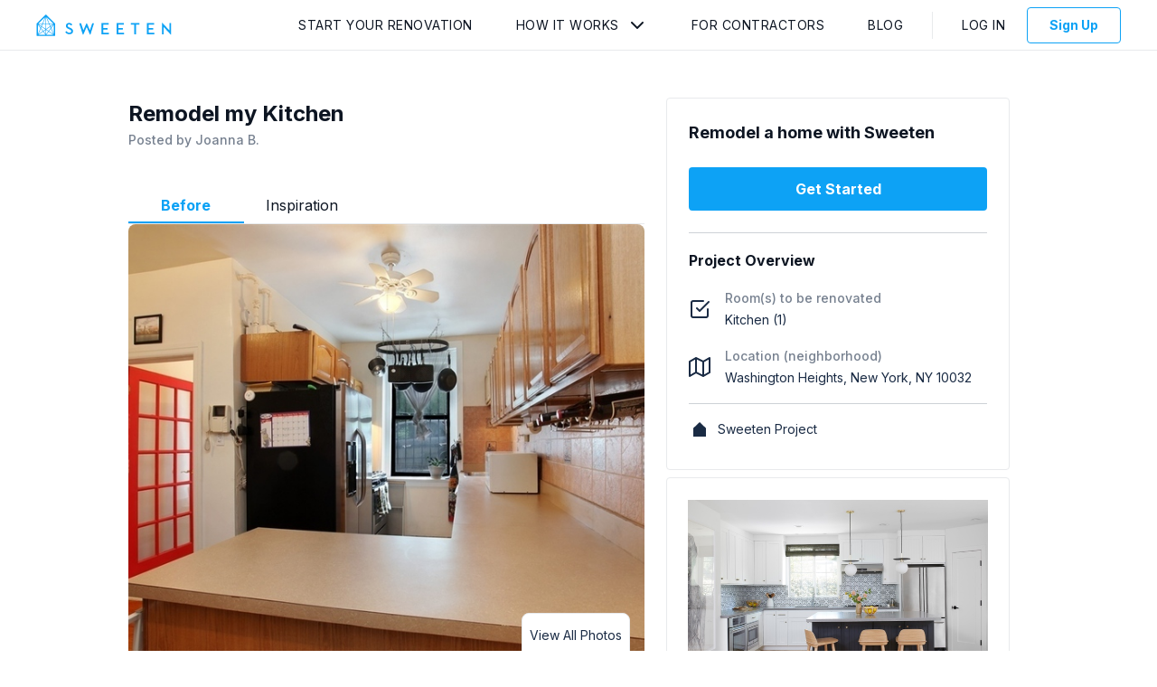

--- FILE ---
content_type: text/html; charset=utf-8
request_url: https://app.sweeten.com/home-remodeling-projects/new-york/new-york/10032/4265
body_size: 2203
content:
<!DOCTYPE html>
<html lang="en-us" prefix="og: http://ogp.me/ns#">
  <head prefix="website: http://ogp.me/ns/website#">
    <!-- CSS and Preloads -->
    <script>
//<![CDATA[

  window.dataLayer = window.dataLayer || [];

//]]>
</script>  <!-- Data Layer -->
  <script>
//<![CDATA[

    var user = {};
    var defaultProject = {};

      user = {
        type: 'guest',
        isImpersonated: false,
        isTest: false,
        visitToken: '74446a93-69be-4855-9d56-b4ae9b49645e',
        visitorToken: '5bfac399-5262-4f3a-baf8-773c0ab4eb38'
      }

    <!-- Set initial data layer for GTM -->
    dataLayer.push({
      user: user,
      project: defaultProject
    });

//]]>
</script>  <!-- End Data Layer -->

  <!-- Google Tag Manager -->
  <script>
//<![CDATA[

    (function(w,d,s,l,i){w[l]=w[l]||[];w[l].push({'gtm.start':
    new Date().getTime(),event:'gtm.js'});var f=d.getElementsByTagName(s)[0],
    j=d.createElement(s),dl=l!='dataLayer'?'&l='+l:'';j.async=true;j.src=
    'https://www.googletagmanager.com/gtm.js?id='+i+dl;f.parentNode.insertBefore(j,f);
    })(window,document,'script','dataLayer','GTM-5CF2QQ');

//]]>
</script>  <!-- End Google Tag Manager -->

<meta charset="utf-8"/>
<meta content="IE=edge" http-equiv="X-UA-Compatible"/>
<title>Home Remodeling Project New York - 4265 | Sweeten</title>
<meta name="viewport" content="width=device-width, initial-scale=1"/>
<meta name="description" content="Sweeten home remodeling project in New York New York, project #4265. Find contractors. No obligation. Post your remodeling project free."/>
<link href="https://fonts.googleapis.com/css2?family=Inter:wght@400;500;700&display=swap" rel="stylesheet">

    <link rel="canonical" href="https://app.sweeten.com/home-remodeling-projects/new-york/new-york/10032/4265" />



<!-- CSS / PRELOAD SCRIPTS-->
    <meta property="og:title" content="Home Remodeling Project New York - 4265 | Sweeten"/>
    <meta property="og:type" content="website"/>
    <meta property="og:image" content="https://app.sweeten.com/assets/default-explore-2320f21577a518be787b38c277c405bd251efe926ac5d32921f5d4f4c7a9dd72.jpg"/>
    <meta property="og:url" content="https://app.sweeten.com/home-remodeling-projects/new-york/new-york/10032/4265"/>
    <meta property="og:description" content="Sweeten home remodeling project in New York New York, project #4265. Find contractors. No obligation. Post your remodeling project free."/>
    <meta property="og:site_name" content="Sweeten"/>




<link href="https://app.sweeten.com/assets/sweeten-word-black-26ff22ab4c4c3354b787f94d1a49ba5f3ad9f66fbd08e3d0b6efaf56bd1ebe70.png" rel="preload" as="image" /><link href="//hello.myfonts.net/count/31573f" rel="preload" as="style" />

<link rel="stylesheet" media="screen" href="https://cdn.jsdelivr.net/npm/slick-carousel@1.8.1/slick/slick.min.css" /><link rel="stylesheet" media="screen" href="https://cdn.jsdelivr.net/npm/slick-carousel@1.8.1/slick/slick-theme.min.css" />
<link rel="stylesheet" media="all" href="/packs/css/guest-54ee2f2e.css" />
<meta name="csrf-param" content="authenticity_token" />
<meta name="csrf-token" content="IfG4MIDCtq6rAmdWO5SxkvuypevXoFfKG+HrI2lR74uv4zAiJzraPIq5E0LJAripDqoytpUtKjaVosMJfKjnTw==" />
<!-- ===============================  -->

    <!-- ===============================  -->
    
  </head>

  <body class="">
    <!-- Google Tag Manager (noscript) -->
  <noscript>
    <iframe
      src="https://www.googletagmanager.com/ns.html?id=GTM-5CF2QQ"
      height="0"
      width="0"
      style="display:none;visibility:hidden">
    </iframe>
  </noscript>
<!-- End Google Tag Manager (noscript) -->

    <!-- MAIN CONTENT -->
    <main>
      <!-- REACT CONTENT (including layout) -->
      <div id="main">
      </div>
      <!-- container data gets rendered here -->
      



<div id="page-data" data-page-name="ProjectShow" data-props="{&quot;adminProps&quot;:null,&quot;authToken&quot;:&quot;UWIkQTD7AnXIJP4GNnu8SJ94zeBRnm4UOEJM/7etKXzfcKxTlwNu5+mfihLE7bVzamBavRMTE+i2AWTVolQhuA==&quot;,&quot;canEditProject&quot;:null,&quot;coreAuthToken&quot;:null,&quot;env&quot;:&quot;production&quot;,&quot;isPreview&quot;:false,&quot;isCurrentExpProject&quot;:null,&quot;isCurrentRenProject&quot;:null,&quot;mixpanelMatchState&quot;:&quot;N/A&quot;,&quot;previewCtaProps&quot;:{&quot;authToken&quot;:&quot;EYhPMDdCT2VTexGa33dnb5yXBsWE47MOXOHRZh43gCufmscikLoj93LAZY4t4W5UaY+RmMZuzvLSovlMC86I7w==&quot;},&quot;projectId&quot;:4265,&quot;residentialFormId&quot;:&quot;classic&quot;,&quot;userIsCollaborator&quot;:null,&quot;userType&quot;:null,&quot;hubspotDealUrl&quot;:&quot;https://app.hubspot.com/contacts/6930101/deal/2776062242&quot;}"></div>

      <div id="layout-data" data="{&quot;authToken&quot;:&quot;//MQe+xrVRQiPSXrlL4gIk/OsxaST3AKdc9vf9EjOWlx4ZhpS5M5hgOGUf9mKCkZutYkS9DCDfb7jEdVxNoxrQ==&quot;,&quot;companyName&quot;:&quot;&quot;,&quot;companyRole&quot;:&quot;&quot;,&quot;currentPage&quot;:&quot;Overview&quot;,&quot;isAdmin&quot;:null,&quot;profileImage&quot;:&quot;&quot;,&quot;showInbox&quot;:null,&quot;sweetenLogoPath&quot;:&quot;https://app.sweeten.com/&quot;,&quot;isImpersonating&quot;:false,&quot;userAlertsPath&quot;:null,&quot;userName&quot;:null,&quot;userType&quot;:null,&quot;defaultProjectId&quot;:null,&quot;isLoggedIn&quot;:false,&quot;companyInactive&quot;:null}"</div>
    </main>

    <!-- Anything that needs rendering outside of React -->
    
    <input type="hidden" name="authenticity_token" id="form-authenticity-token" value="MqZaOoHSPe4X+Fg6zMu9JWqViBUdc7V1OpNcSYa6uK68tNIoJipRfDZDLC4+XbQen40fSF/+yIm00HRjk0Owag==" autocomplete="off" />
  </body>

  <!-- JAVASCRIPT / THIRD PARTY SCRIPTS -->
    <script src="/assets/app_legacy/jquery_library-f82b3d432772d7050cf63917c12313c5cbfea57d758abd7853e488d9f2666ff9.js" debug="false"></script>
<script src="/packs/js/guest-b445d3b2db637e4f84a4.js"></script>

<script src="https://cdn.jsdelivr.net/npm/slick-carousel@1.8.1/slick/slick.min.js"></script>

  <script src="https://browser.sentry-cdn.com/5.4.0/bundle.min.js" crossorigin="anonymous"></script>

<script>
  Sentry.init({
    dsn: "https://e98adf6e61cf42d4bebd6fbf2bb624a9@sentry.io/1356057",
    environment: "production",
  });
</script>



  <!-- ===============================  -->
</html>
